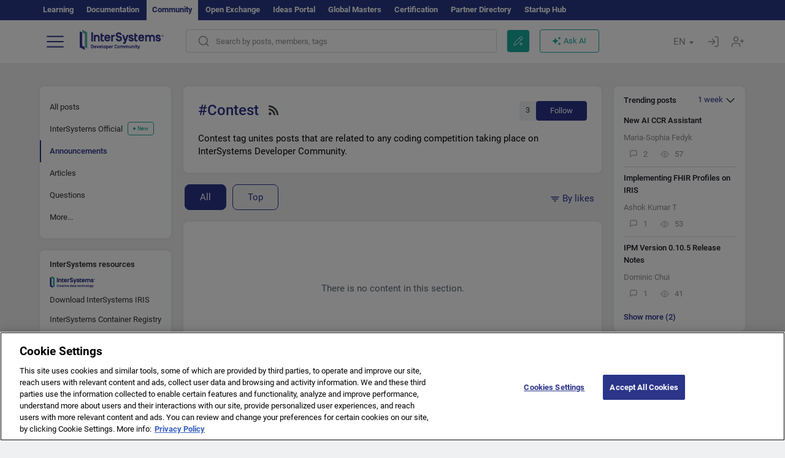

--- FILE ---
content_type: image/svg+xml
request_url: https://community.intersystems.com/sites/all/themes/intersys/svg/telegram.svg
body_size: 311
content:
<svg width="20" height="20" viewBox="0 0 20 20" fill="none" xmlns="http://www.w3.org/2000/svg">
<g clip-path="url(#clip0)">
<rect width="24" height="24" fill="#039BE5"/>
<path d="M4.57654 9.78326L14.2182 6.06576C14.6657 5.9041 15.0565 6.17493 14.9115 6.8516L14.9124 6.85076L13.2707 14.5849C13.149 15.1333 12.8232 15.2666 12.3674 15.0083L9.86737 13.1658L8.66154 14.3274C8.52821 14.4608 8.41571 14.5733 8.15737 14.5733L8.33487 12.0291L12.9682 7.84326C13.1699 7.66576 12.9232 7.56576 12.6574 7.74243L6.93154 11.3474L4.46321 10.5774C3.92737 10.4074 3.91571 10.0416 4.57654 9.78326Z" fill="white"/>
</g>
<defs>
<clipPath id="clip0">
<rect width="20" height="20" rx="4" fill="white"/>
</clipPath>
</defs>
</svg>
